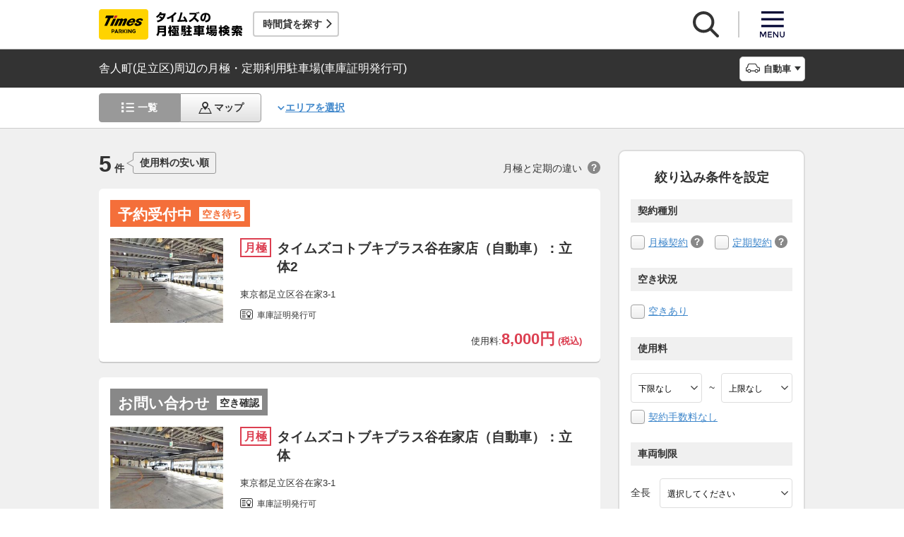

--- FILE ---
content_type: image/svg+xml
request_url: https://times-info.net/monthly/common/svg/common_ic004.svg
body_size: 591
content:
<!-- Generator: Adobe Illustrator 24.0.0, SVG Export Plug-In  -->
<svg version="1.1" xmlns="http://www.w3.org/2000/svg" xmlns:xlink="http://www.w3.org/1999/xlink" x="0px" y="0px" width="26px"
	 height="15.5px" viewBox="0 0 26 15.5" style="enable-background:new 0 0 26 15.5;" xml:space="preserve">
<defs>
</defs>
<g>
	<defs>
		<polygon id="SVGID_1_" points="13,10.5 23.5,0 26,2.5 13,15.5 0,2.5 2.5,0 		"/>
	</defs>
	<use xlink:href="#SVGID_1_"  style="overflow:visible;fill-rule:evenodd;clip-rule:evenodd;fill:#333333;"/>
	<clipPath id="SVGID_2_">
		<use xlink:href="#SVGID_1_"  style="overflow:visible;"/>
	</clipPath>
</g>
</svg>
